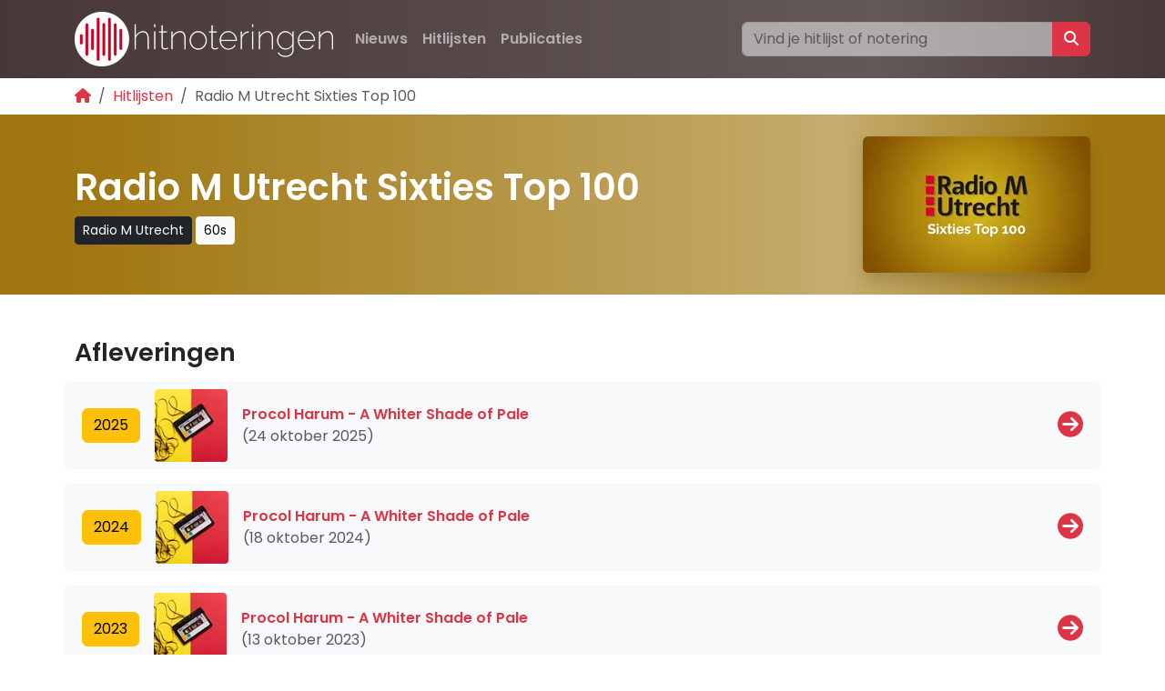

--- FILE ---
content_type: text/html; charset=utf-8
request_url: https://www.hitnoteringen.nl/hitlijsten/sixties-top-100
body_size: 7874
content:




<!doctype html>
<html lang="nl">
    <head>
            
        
        
        


        <!-- Global site tag (gtag.js) - Google Analytics -->
        
        <script async src="https://www.googletagmanager.com/gtag/js?id=G-MT4NEPDBSQ"></script>
        <script>
          window.dataLayer = window.dataLayer || [];
          function gtag(){dataLayer.push(arguments);}
          gtag('js', new Date());

          gtag('config', 'G-MT4NEPDBSQ');
        </script>
        
        <meta charset="utf-8">
        <meta name="viewport" content="width=device-width, initial-scale=1, shrink-to-fit=no">

        
        <link rel="canonical" href="https://www.hitnoteringen.nl/hitlijsten/sixties-top-100" />
        

        <link rel="alternate" href="https://www.hitnoteringen.be/hitlijsten/sixties-top-100" hreflang="nl-be" />
        <link rel="alternate" href="https://www.hitnoteringen.nl/hitlijsten/sixties-top-100" hreflang="nl" />
        <link rel="alternate" href="https://www.chartsfans.de/hitlijsten/sixties-top-100" hreflang="de" />
        <link rel="alternate" href="https://www.hitnoteringen.nl/hitlijsten/sixties-top-100" hreflang="x-default" />

        <link rel="preconnect" href="https://fonts.googleapis.com">
        <link rel="preconnect" href="https://fonts.gstatic.com" crossorigin>
        <link href="https://fonts.googleapis.com/css2?family=Poppins:wght@400;600&display=swap" rel="stylesheet">

        <link href="https://cdn.jsdelivr.net/npm/bootstrap@5.3.1/dist/css/bootstrap.min.css" rel="stylesheet" integrity="sha384-4bw+/aepP/YC94hEpVNVgiZdgIC5+VKNBQNGCHeKRQN+PtmoHDEXuppvnDJzQIu9" crossorigin="anonymous">
        <link rel="stylesheet" href="https://cdnjs.cloudflare.com/ajax/libs/font-awesome/6.7.1/css/all.min.css" integrity="sha512-5Hs3dF2AEPkpNAR7UiOHba+lRSJNeM2ECkwxUIxC1Q/FLycGTbNapWXB4tP889k5T5Ju8fs4b1P5z/iB4nMfSQ==" crossorigin="anonymous" referrerpolicy="no-referrer" />

        <meta name="keywords" content="Hitlijsten, Hitnoteringen, Allertijden, hitlijst, radio, toplijst, hitparade, hits" />
        <meta name="description" content="Hitnoteringen zet alle hits en hitlijsten op een rij. Van Top 2000 tot Evergreen Top 1000. De grootste verzameling hits uit Nederland en Vlaanderen vind je hier." />

        
            <title>
                
                Radio M Utrecht Sixties Top 100
                - Hitnoteringen
            </title>
            
        
        <meta name="keywords" content="Hitlijsten, Hitnoteringen, Allertijden, hitlijst, radio, toplijst, hitparade" />

        <style>

            body {
                font-display: optional;
                font-family: Poppins, sans-serif;
            }

            a, a:hover {
                color: var(--bs-red);
            }

            a:not([class*="btn"]) {
                text-decoration: none;
            }
            a:not([class*="btn"]):hover {
                text-decoration: underline;
            }

            .navbar-nav .btn:hover {
                --bs-bg-opacity: .1;
                background-color: rgba(var(--bs-light-rgb), var(--bs-bg-opacity));
            }
            
            .ratio-3x1 {
                --bs-aspect-ratio: 30%;
            }

            .chart {
                list-style-type: none;
                margin: 0;
                padding: 0;
                display: block;
            }

            .chart li:nth-child(even) {background: #eee;}
            .chart li:nth-child(odd) {background: #FFF;}

            .chart li {
                padding: 0px;
                margin: 0 0 1rem 0;
            }

            .chart__fullwidth > div {
                backdrop-filter: blur(1rem) brightness(60%);
                -webkit-backdrop-filter: blur(1rem) brightness(60%);
            }

            .entry .card {
                background: #f9f9f9;
            }

            .chartentry {
                display: grid;
                justify-content: start;
                grid-template-areas:
                    "pos vw tmb a lnk"
                    "pos aw tmb t lnk";
                grid-template-columns: auto auto auto 1fr;
                grid-gap: 0 5px;
                padding: 10px;
            }

            span.position {
                width: 70px;
                height: 70px;
                background-color: #cd0828;
                display: flex;
                justify-content: center;
                align-items: center;
                font-size: 1.5em;
                font-weight: bold;
                color: #fff;
                grid-area: pos;
            }
            span.position-sm {
                background: #cd0828;
                width: 35px;
                height: 35px;
                font-size: 1em;
                font-weight: bold;
            }

            span.thumbnail { display: none; }
            @media (min-width: 576px) {
                span.thumbnail {
                    display: flex;
                    width: 70px;
                    grid-area: tmb;
                }
            }

            span.vw, span.aw {
                background: #333;
                color: #fff;
                width: 70px;
                height: 35px;
                display: flex;
                justify-content: center;
                align-items: center;
            }

            span.vw {
                grid-area: vw;
            }

            span.aw {
                grid-area: aw;
            }

            span.artiest, span.titel, span.tracklinks {
                display: flex;
                justify-content: left;
                align-items: center;
            }
            span.artiest {
                grid-area: a;
                font-weight: bold;
            }
            span.titel {
                grid-area: t;
            }
            span.tracklinks {
                grid-area: lnk;
            }
            @media (max-width: 576px) {
                span.artiest, span.titel {
                    font-size: 80%;
                }
                span.tracklinks { display: none; }
            }

            .bg-custom {
                
                background-image: linear-gradient(to right, rgb(71, 55, 55), rgb(100,88,88) 75%,rgb(71, 55, 55));
            }

            .c-fa-spotify {
                color: #1DB954;
            }
            .c-fa-youtube {
                color: red;
            }
            .circle-container {
                width: 0.8lh;
                height: 0.8lh;
                border-radius: 50%;
                overflow: hidden;
                
            }
            .flag-svg {      
                width: 100%;
                height: 100%;
                display: block;
            }
            
            #header {
                
                
                background-color: rgb(200, 200, 200); /* Placeholder achtergrondkleur */
                
                
                
            }
            #header .container {
                background: linear-gradient(to right, rgba(200,200,200, 1), rgba(255,255,255, 0.4) 75%, rgba(200,200,200, 1));
                
            }

            h1 { font-weight: bold; }
            h2 { font-weight: bold; font-size: 1.7rem; }
            h3 { font-size: 1.1rem; font-weight: bold; }
            footer h4 { font-weight: bold; }

            ol.breadcrumb { margin-bottom: 0; }

            #search_topbar:focus {
                transition-duration: .3s;
                transition-property: opacity;
                opacity: 1 !important;
            }

            .responsive-object {
                position: relative;
                display: flex;
                justify-content: center;
            }
            
            .responsive-object iframe,
            .responsive-object object,
            .responsive-object embed {
                position: absolute;
                width: 100%;
                height: 100%;
                padding-left: 2em;
                padding-right: 2em;
            }

            @media print {
                ins { display: none !importat; }
                .container {
                    padding-left: unset !important;
                    padding-right: unset !important;
                    max-width: unset !important;
                }
              }
        </style>
        
        
        
        <script async src="https://pagead2.googlesyndication.com/pagead/js/adsbygoogle.js?client=ca-pub-9723271686619427" crossorigin="anonymous"></script>
        
        

        <link rel="apple-touch-icon" sizes="180x180" href="/static/apple-touch-icon.png">
        <link rel="icon" type="image/png" sizes="32x32" href="/static/favicon-32x32.png">
        <link rel="icon" type="image/png" sizes="16x16" href="/static/favicon-16x16.png">
        <link rel="manifest" href="/static/site.webmanifest">
        <link rel="mask-icon" href="/static/safari-pinned-tab.svg" color="#5bbad5">
        <meta name="msapplication-TileColor" content="#00a300">
        <meta name="theme-color" content="#ffffff">

        
        <!-- Hotjar Tracking Code for https://www.hitnoteringen.nl -->
        <script>
            (function(h,o,t,j,a,r){
                h.hj=h.hj||function(){(h.hj.q=h.hj.q||[]).push(arguments)};
                h._hjSettings={hjid:3350570,hjsv:6};
                a=o.getElementsByTagName('head')[0];
                r=o.createElement('script');r.async=1;
                r.src=t+h._hjSettings.hjid+j+h._hjSettings.hjsv;
                a.appendChild(r);
            })(window,document,'https://static.hotjar.com/c/hotjar-','.js?sv=');
        </script>
        
    </head>
    <body class="d-flex flex-column min-vh-100 ">
        <div class="wrapper flex-grow-1">
            
            <div class="container p-0 bg-light">
                <div id="ezoic-pub-ad-placeholder-101"></div>
                <script>
                    ezstandalone.cmd.push(function () {
                        ezstandalone.showAds(101);
                    });
                </script>

                
            </div>
            
            <nav class="navbar navbar-expand-md bg-custom navbar-dark">
                <div class="container">
                    
                    <a class="navbar-brand" href="/"><img alt="Hitnoteringen" height="60" src="/media/images/logo_hitnoteringen_2025_KSTmIs1.height-60.png" width="284"></a>
                    
                    <button class="navbar-toggler" type="button" data-bs-toggle="collapse" data-bs-target="#navbarSupportedContent" aria-controls="navbarSupportedContent" aria-expanded="false" aria-label="Toggle navigation">
                        <span class="navbar-toggler-icon"></span>
                    </button>

                    <div class="collapse navbar-collapse" id="navbarSupportedContent">
                        
                        

<ul class="navbar-nav me-auto mb-2 mb-lg-0">

    <li class="nav-item">
        <a class="btn nav-link fw-bold " href="/nieuws/">Nieuws</a>
        
    </li>

    <li class="nav-item">
        <a class="btn nav-link fw-bold ancestor" href="/hitlijsten/">Hitlijsten</a>
        
    </li>

    <li class="nav-item">
        <a class="btn nav-link fw-bold " href="/publicatie/">Publicaties</a>
        
    </li>

</ul>
                        
                        <div class="row">
                            <form class="input-group" action="/hitlijsten/search" method="get" role="search">
                                <input class="form-control opacity-50" id="search_topbar" name="q" type="search" placeholder="Vind je hitlijst of notering" aria-label="Zoeken">
                                <button class="btn btn-danger" type="submit" value="Zoeken"><i class="fa-solid fa-magnifying-glass"></i></button>
                            </form>
                        </div>
                    </div>
                </div>
            </nav>

            <div class="container py-2 d-print-none">
                <nav aria-label="breadcrumb">
                    <ol class="breadcrumb small">
                        
<li class="breadcrumb-item"><a href="/"><i class="fas fa-home"></i></a></li>
<li class="breadcrumb-item"><a href="/hitlijsten/">Hitlijsten</a></li>
<li class="breadcrumb-item active" aria-current="page">Radio M Utrecht Sixties Top 100</li>

                    </ol>
                </nav>
            </div>

            

            



<section id="header">
    <div class="container">
        <div class="d-flex flex-column-reverse flex-md-row align-items-center mb-4 py-4">
            <div class="flex-fill">
                <h1 class="">Radio M Utrecht Sixties Top 100</h1>
                
                <a class="btn btn-sm btn-dark" href="/publicatie/radio-m-utrecht/">Radio M Utrecht</a>
                
                
                <a class="btn btn-sm btn-light" href="/hitlijsten/tag/60s">60s</a>
                
            </div>
            <div>
                
                <picture><source srcset="/media/images/radio_m_utrecht_sixti.2e16d0ba.format-avif.fill-250x150.avif" type="image/avif"><source srcset="/media/images/radio_m_utrecht_sixti.2e16d0ba.format-webp.fill-250x150.webp" type="image/webp"><img alt="radio m utrecht sixties top 100" class="mb-2 mb-md-0 rounded shadow" height="150" id="header-image" src="/media/images/radio_m_utrecht_sixtie.2e16d0ba.format-jpeg.fill-250x150.jpg" width="250"></picture>
                
            </div>
        </div>
    </div>
</section>


<script>
const img = document.getElementById('header-image');
const canvas = document.createElement('canvas');
const ctx = canvas.getContext('2d');

function getContrastTextColor(rgbColor) {
    const [r, g, b] = rgbColor.match(/\d+/g).map(Number);
    
    // Normaliseer R, G, B naar een schaal van 0 tot 1
    const rNorm = r / 255;
    const gNorm = g / 255;
    const bNorm = b / 255;
  
    // Bereken de luminantie
    const luminance = 0.2126 * rNorm + 0.7152 * gNorm + 0.0722 * bNorm;
  
    // Contrastbeslissing: als luminantie laag is, gebruik wit; anders zwart
    return luminance > 0.5 ? 'black' : 'white';
}

img.onload = () => {
    canvas.width = img.width;
    canvas.height = img.height;
    ctx.drawImage(img, 0, 0, img.width, img.height);

    const imageData = ctx.getImageData(0, 0, img.width, img.height).data;
    let r = 0, g = 0, b = 0;

    // Gemiddelde kleur berekenen
    for (let i = 0; i < imageData.length; i += 4) {
        r += imageData[i];
        g += imageData[i + 1];
        b += imageData[i + 2];
    }

    const pixelCount = imageData.length / 4;
    r = Math.floor(r / pixelCount);
    g = Math.floor(g / pixelCount);
    b = Math.floor(b / pixelCount);

    // CSS injecteren
    const header = document.getElementById('header');
    header.style.background = `rgba(${r}, ${g}, ${b}`;

    const computedStyle = window.getComputedStyle(header);
    const backgroundColor = computedStyle.backgroundColor;
    const textColor = getContrastTextColor(backgroundColor);

    header.style.color = textColor; // Toepassen op tekst
    header.children[0].style.background = `linear-gradient(to right, rgba(${r}, ${g}, ${b}, 1), rgba(255,255,255, 0.4) 75%, rgba(${r}, ${g}, ${b}, 1))`;
};
</script>


<div class="container">
        
</div>

<div class="container py-4">
    <div class="d-flex">
        <div class="flex-grow-1">
            <h2>Afleveringen</h2>
        </div>
        
    </div>

    <div class="row">

        

            

            
            <div class="d-flex flex-row align-items-center bg-light rounded-2 my-2">
                <div class="p-2">
                    <a class="btn btn-warning" href="/hitlijsten/sixties-top-100/2025">2025</a>
                </div>
                <div class="p-2">
                    <img src="/media/images/cassette_KxFZQuo.2e16d0ba.fill-80x80.jpg" width="80" height="80" alt="cassette" class="rounded rounded-1" />
                </div>
                <div class="p-2 flex-grow-1">
                    <div class="fw-bold"><a href="/hitlijsten/sixties-top-100/2025">Procol Harum - A Whiter Shade of Pale</a></div>
                    <div class="text-muted text-nowrap">(24 oktober 2025)</div>
                </div>
                <div class="p-2">
                    <a class="fs-3" href="/hitlijsten/sixties-top-100/2025"><i class="fa-solid fa-circle-arrow-right"></i></a>
                </div>
            </div>
            
            <div class="d-flex flex-row align-items-center bg-light rounded-2 my-2">
                <div class="p-2">
                    <a class="btn btn-warning" href="/hitlijsten/sixties-top-100/2024">2024</a>
                </div>
                <div class="p-2">
                    <img src="/media/images/cassette_KxFZQuo.2e16d0ba.fill-80x80.jpg" width="80" height="80" alt="cassette" class="rounded rounded-1" />
                </div>
                <div class="p-2 flex-grow-1">
                    <div class="fw-bold"><a href="/hitlijsten/sixties-top-100/2024">Procol Harum - A Whiter Shade of Pale</a></div>
                    <div class="text-muted text-nowrap">(18 oktober 2024)</div>
                </div>
                <div class="p-2">
                    <a class="fs-3" href="/hitlijsten/sixties-top-100/2024"><i class="fa-solid fa-circle-arrow-right"></i></a>
                </div>
            </div>
            
            <div class="d-flex flex-row align-items-center bg-light rounded-2 my-2">
                <div class="p-2">
                    <a class="btn btn-warning" href="/hitlijsten/sixties-top-100/2023">2023</a>
                </div>
                <div class="p-2">
                    <img src="/media/images/cassette_KxFZQuo.2e16d0ba.fill-80x80.jpg" width="80" height="80" alt="cassette" class="rounded rounded-1" />
                </div>
                <div class="p-2 flex-grow-1">
                    <div class="fw-bold"><a href="/hitlijsten/sixties-top-100/2023">Procol Harum - A Whiter Shade of Pale</a></div>
                    <div class="text-muted text-nowrap">(13 oktober 2023)</div>
                </div>
                <div class="p-2">
                    <a class="fs-3" href="/hitlijsten/sixties-top-100/2023"><i class="fa-solid fa-circle-arrow-right"></i></a>
                </div>
            </div>
            
            <div class="d-flex flex-row align-items-center bg-light rounded-2 my-2">
                <div class="p-2">
                    <a class="btn btn-warning" href="/hitlijsten/sixties-top-100/2022">2022</a>
                </div>
                <div class="p-2">
                    <img src="/media/images/cassette_KxFZQuo.2e16d0ba.fill-80x80.jpg" width="80" height="80" alt="cassette" class="rounded rounded-1" />
                </div>
                <div class="p-2 flex-grow-1">
                    <div class="fw-bold"><a href="/hitlijsten/sixties-top-100/2022">The Animals - The House of the Rising Sun</a></div>
                    <div class="text-muted text-nowrap">(7 oktober 2022)</div>
                </div>
                <div class="p-2">
                    <a class="fs-3" href="/hitlijsten/sixties-top-100/2022"><i class="fa-solid fa-circle-arrow-right"></i></a>
                </div>
            </div>
            
            <div class="d-flex flex-row align-items-center bg-light rounded-2 my-2">
                <div class="p-2">
                    <a class="btn btn-warning" href="/hitlijsten/sixties-top-100/2021">2021</a>
                </div>
                <div class="p-2">
                    <img src="/media/images/cassette_KxFZQuo.2e16d0ba.fill-80x80.jpg" width="80" height="80" alt="cassette" class="rounded rounded-1" />
                </div>
                <div class="p-2 flex-grow-1">
                    <div class="fw-bold"><a href="/hitlijsten/sixties-top-100/2021">Procol Harum - A Whiter Shade of Pale</a></div>
                    <div class="text-muted text-nowrap">(8 oktober 2021)</div>
                </div>
                <div class="p-2">
                    <a class="fs-3" href="/hitlijsten/sixties-top-100/2021"><i class="fa-solid fa-circle-arrow-right"></i></a>
                </div>
            </div>
            
            <div class="d-flex flex-row align-items-center bg-light rounded-2 my-2">
                <div class="p-2">
                    <a class="btn btn-warning" href="/hitlijsten/sixties-top-100/2020">2020</a>
                </div>
                <div class="p-2">
                    <img src="/media/images/cassette_KxFZQuo.2e16d0ba.fill-80x80.jpg" width="80" height="80" alt="cassette" class="rounded rounded-1" />
                </div>
                <div class="p-2 flex-grow-1">
                    <div class="fw-bold"><a href="/hitlijsten/sixties-top-100/2020">The Moody Blues - Nights in White Satin</a></div>
                    <div class="text-muted text-nowrap">(9 oktober 2020)</div>
                </div>
                <div class="p-2">
                    <a class="fs-3" href="/hitlijsten/sixties-top-100/2020"><i class="fa-solid fa-circle-arrow-right"></i></a>
                </div>
            </div>
            
            <div class="d-flex flex-row align-items-center bg-light rounded-2 my-2">
                <div class="p-2">
                    <a class="btn btn-warning" href="/hitlijsten/sixties-top-100/2019">2019</a>
                </div>
                <div class="p-2">
                    <img src="/media/images/cassette_KxFZQuo.2e16d0ba.fill-80x80.jpg" width="80" height="80" alt="cassette" class="rounded rounded-1" />
                </div>
                <div class="p-2 flex-grow-1">
                    <div class="fw-bold"><a href="/hitlijsten/sixties-top-100/2019">Procol Harum - A Whiter Shade of Pale</a></div>
                    <div class="text-muted text-nowrap">(18 oktober 2019)</div>
                </div>
                <div class="p-2">
                    <a class="fs-3" href="/hitlijsten/sixties-top-100/2019"><i class="fa-solid fa-circle-arrow-right"></i></a>
                </div>
            </div>
            
            <div class="d-flex flex-row align-items-center bg-light rounded-2 my-2">
                <div class="p-2">
                    <a class="btn btn-warning" href="/hitlijsten/sixties-top-100/2018">2018</a>
                </div>
                <div class="p-2">
                    <img src="/media/images/cassette_KxFZQuo.2e16d0ba.fill-80x80.jpg" width="80" height="80" alt="cassette" class="rounded rounded-1" />
                </div>
                <div class="p-2 flex-grow-1">
                    <div class="fw-bold"><a href="/hitlijsten/sixties-top-100/2018">Procol Harum - A Whiter Shade of Pale</a></div>
                    <div class="text-muted text-nowrap">(19 oktober 2018)</div>
                </div>
                <div class="p-2">
                    <a class="fs-3" href="/hitlijsten/sixties-top-100/2018"><i class="fa-solid fa-circle-arrow-right"></i></a>
                </div>
            </div>
            
            <div class="d-flex flex-row align-items-center bg-light rounded-2 my-2">
                <div class="p-2">
                    <a class="btn btn-warning" href="/hitlijsten/sixties-top-100/2017">2017</a>
                </div>
                <div class="p-2">
                    <img src="/media/images/cassette_KxFZQuo.2e16d0ba.fill-80x80.jpg" width="80" height="80" alt="cassette" class="rounded rounded-1" />
                </div>
                <div class="p-2 flex-grow-1">
                    <div class="fw-bold"><a href="/hitlijsten/sixties-top-100/2017">Procol Harum - A Whiter Shade of Pale</a></div>
                    <div class="text-muted text-nowrap">(18 oktober 2017)</div>
                </div>
                <div class="p-2">
                    <a class="fs-3" href="/hitlijsten/sixties-top-100/2017"><i class="fa-solid fa-circle-arrow-right"></i></a>
                </div>
            </div>
            
            <div class="d-flex flex-row align-items-center bg-light rounded-2 my-2">
                <div class="p-2">
                    <a class="btn btn-warning" href="/hitlijsten/sixties-top-100/2016">2016</a>
                </div>
                <div class="p-2">
                    <img src="/media/images/cassette_KxFZQuo.2e16d0ba.fill-80x80.jpg" width="80" height="80" alt="cassette" class="rounded rounded-1" />
                </div>
                <div class="p-2 flex-grow-1">
                    <div class="fw-bold"><a href="/hitlijsten/sixties-top-100/2016">Procol Harum - A Whiter Shade of Pale</a></div>
                    <div class="text-muted text-nowrap">(14 oktober 2016)</div>
                </div>
                <div class="p-2">
                    <a class="fs-3" href="/hitlijsten/sixties-top-100/2016"><i class="fa-solid fa-circle-arrow-right"></i></a>
                </div>
            </div>
            
            <div class="d-flex flex-row align-items-center bg-light rounded-2 my-2">
                <div class="p-2">
                    <a class="btn btn-warning" href="/hitlijsten/sixties-top-100/2015">2015</a>
                </div>
                <div class="p-2">
                    <img src="/media/images/cassette_KxFZQuo.2e16d0ba.fill-80x80.jpg" width="80" height="80" alt="cassette" class="rounded rounded-1" />
                </div>
                <div class="p-2 flex-grow-1">
                    <div class="fw-bold"><a href="/hitlijsten/sixties-top-100/2015">Procol Harum - A Whiter Shade of Pale</a></div>
                    <div class="text-muted text-nowrap">(16 oktober 2015)</div>
                </div>
                <div class="p-2">
                    <a class="fs-3" href="/hitlijsten/sixties-top-100/2015"><i class="fa-solid fa-circle-arrow-right"></i></a>
                </div>
            </div>
            
            <div class="d-flex flex-row align-items-center bg-light rounded-2 my-2">
                <div class="p-2">
                    <a class="btn btn-warning" href="/hitlijsten/sixties-top-100/2014">2014</a>
                </div>
                <div class="p-2">
                    <img src="/media/images/cassette_KxFZQuo.2e16d0ba.fill-80x80.jpg" width="80" height="80" alt="cassette" class="rounded rounded-1" />
                </div>
                <div class="p-2 flex-grow-1">
                    <div class="fw-bold"><a href="/hitlijsten/sixties-top-100/2014">Procol Harum - A Whiter Shade of Pale</a></div>
                    <div class="text-muted text-nowrap">(17 oktober 2014)</div>
                </div>
                <div class="p-2">
                    <a class="fs-3" href="/hitlijsten/sixties-top-100/2014"><i class="fa-solid fa-circle-arrow-right"></i></a>
                </div>
            </div>
            
            <div class="d-flex flex-row align-items-center bg-light rounded-2 my-2">
                <div class="p-2">
                    <a class="btn btn-warning" href="/hitlijsten/sixties-top-100/2013">2013</a>
                </div>
                <div class="p-2">
                    <img src="/media/images/cassette_KxFZQuo.2e16d0ba.fill-80x80.jpg" width="80" height="80" alt="cassette" class="rounded rounded-1" />
                </div>
                <div class="p-2 flex-grow-1">
                    <div class="fw-bold"><a href="/hitlijsten/sixties-top-100/2013">Procol Harum - A Whiter Shade of Pale</a></div>
                    <div class="text-muted text-nowrap">(18 oktober 2013)</div>
                </div>
                <div class="p-2">
                    <a class="fs-3" href="/hitlijsten/sixties-top-100/2013"><i class="fa-solid fa-circle-arrow-right"></i></a>
                </div>
            </div>
            


        
    </div>
</div>


<div class="container">
    <h2>Gerelateerde hitlijsten</h2>
    <div class="row">
        
        <div class="col-lg-4">
            <div class="card border-0 bg-transparent">
                
                    <picture><source srcset="/media/images/joe_60s_top_500_hitno_RgBTd4J.2e16d0ba.format-avif.fill-420x200.avif" type="image/avif"><source srcset="/media/images/joe_60s_top_500_hitno_PBdaDQh.2e16d0ba.format-webp.fill-420x200.webp" type="image/webp"><img alt="joe 60s top 500" class="card-img-top img-fluid w-100" height="200" src="/media/images/joe_60s_top_500_hitnot_hHVW838.2e16d0ba.format-jpeg.fill-420x200.jpg" width="420"></picture>
                
                <div class="card-body">
                    <h3><a href="/hitlijsten/joe-top-600-jaren-60">Joe (B) 60s top 500</a></h3>
                </div>
            </div>
        </div>
        
        <div class="col-lg-4">
            <div class="card border-0 bg-transparent">
                
                    <picture><source srcset="/media/images/NPO_Radio_2_logo_L8CCPEA.705c79e3.format-avif.fill-420x200.avif" type="image/avif"><source srcset="/media/images/NPO_Radio_2_logo_eZWfZwQ.705c79e3.format-webp.fill-420x200.webp" type="image/webp"><img alt="Logo NPO Radio 2" class="card-img-top img-fluid w-100" height="200" src="/media/images/NPO_Radio_2_logo_48j8ieG.705c79e3.format-jpeg.fill-420x200.jpg" width="420"></picture>
                
                <div class="card-body">
                    <h3><a href="/hitlijsten/radio-2-top-60-van-de-jaren-60">NPO Radio 2 Top 60 van de jaren 60</a></h3>
                </div>
            </div>
        </div>
        
        <div class="col-lg-4">
            <div class="card border-0 bg-transparent">
                
                    <picture><source srcset="/media/images/extragold_48KaAuw.2e16d0ba.format-avif.fill-420x200.avif" type="image/avif"><source srcset="/media/images/extragold_02JyhmF.2e16d0ba.format-webp.fill-420x200.webp" type="image/webp"><img alt="Extragold" class="card-img-top img-fluid w-100" height="200" src="/media/images/extragold_aXX2I58.2e16d0ba.format-jpeg.fill-420x200.jpg" width="420"></picture>
                
                <div class="card-body">
                    <h3><a href="/hitlijsten/extra-gold-top-208">Extra Gold Top 208</a></h3>
                </div>
            </div>
        </div>
         
    </div>
</div>



<div class="container">
    <h2>Meer Radio M Utrecht</h2>
    <div class="row">
        
        <div class="col-lg-4">
            <div class="card border-0 bg-transparent">
                
                    <picture><source srcset="/media/images/radio_m_utrecht_hitno.2e16d0ba.format-avif.fill-420x200.avif" type="image/avif"><source srcset="/media/images/radio_m_utrecht_hitno.2e16d0ba.format-webp.fill-420x200.webp" type="image/webp"><img alt="Radio M Utrecht" class="card-img-top img-fluid w-100" height="200" src="/media/images/radio_m_utrecht_hitnot.2e16d0ba.format-jpeg.fill-420x200.jpg" width="420"></picture>
                
                <div class="card-body">
                    <h3><a href="/hitlijsten/de-gouden-100">Radio M Utrecht De Gouden 100</a></h3>
                </div>
            </div>
        </div>
        
        <div class="col-lg-4">
            <div class="card border-0 bg-transparent">
                
                    <picture><source srcset="/media/images/radio_m_utrecht_top_1.2e16d0ba.format-avif.fill-420x200.avif" type="image/avif"><source srcset="/media/images/radio_m_utrecht_top_1.2e16d0ba.format-webp.fill-420x200.webp" type="image/webp"><img alt="radio m utrecht top 100 van 1975 hitnoteringen 2025" class="card-img-top img-fluid w-100" height="200" src="/media/images/radio_m_utrecht_top_10.2e16d0ba.format-jpeg.fill-420x200.jpg" width="420"></picture>
                
                <div class="card-body">
                    <h3><a href="/hitlijsten/radio-m-utrecht-top-100-van-1975">Radio M Utrecht Top 100 van 1975</a></h3>
                </div>
            </div>
        </div>
        
        <div class="col-lg-4">
            <div class="card border-0 bg-transparent">
                
                    <picture><source srcset="/media/images/Radio_M_Utrecht_Beatl_l5GZXJ4.2e16d0ba.format-avif.fill-420x200.avif" type="image/avif"><source srcset="/media/images/Radio_M_Utrecht_Beatl_TaHEcRh.2e16d0ba.format-webp.fill-420x200.webp" type="image/webp"><img alt="Radio M Utrecht Beatlesdag Top 15" class="card-img-top img-fluid w-100" height="200" src="/media/images/Radio_M_Utrecht_Beatle_j52w1hO.2e16d0ba.format-jpeg.fill-420x200.jpg" width="420"></picture>
                
                <div class="card-body">
                    <h3><a href="/hitlijsten/beatlesdag-top-15">Radio M Utrecht Beatlesdag Top 15</a></h3>
                </div>
            </div>
        </div>
         
    </div>
</div>



        </div>

        <footer class="bg-light mt-4 pt-4 pb-4 d-print-none">
            <div class="container">
                <div class="row">
                    <div class="col-md-4">
                        <img src="/static/waveform150.png" height="60" width="60" alt="hitnoteringen">
                    </div>
                    <div class="col-md-4">
                        

<h4>Hitlijsten</h4>
<ul class="navbar-nav me-auto mb-2 mb-lg-0">

    <li class="nav-item">
        <a class="text-muted small " href="/decennia/">Decennia</a>
        
    </li>

    <li class="nav-item">
        <a class="text-muted small " href="/genre/">Genre</a>
        
    </li>

    <li class="nav-item">
        <a class="text-muted small " href="/taal/">Taal</a>
        
    </li>

    <li class="nav-item">
        <a class="text-muted small " href="/land/">Land</a>
        
    </li>

    <li class="nav-item">
        <a class="text-muted small " href="/evergreen/">Evergreens</a>
        
    </li>

</ul>
                    </div>
                    <div class="col-md-4">
                        

<h4>Hitnoteringen</h4>
<ul class="navbar-nav me-auto mb-2 mb-lg-0">

    <li class="nav-item">
        <a class="text-muted small " href="/over-ons/">Over ons</a>
        
    </li>

    <li class="nav-item">
        <a class="text-muted small " href="/over-ons/vacatures/">Vacatures</a>
        
    </li>

    <li class="nav-item">
        <a class="text-muted small " href="/over-ons/contact/">Contact</a>
        
    </li>

</ul>

                        

<h4>Onze sites</h4>
<ul class="navbar-nav me-auto mb-2 mb-lg-0">

    <li class="nav-item">
        <a class="text-muted small " href="https://radiotrefpunt.nl">Radiotrefpunt</a>
        
    </li>

    <li class="nav-item">
        <a class="text-muted small " href="https://radiopedia.nl">Radiopedia</a>
        
    </li>

    <li class="nav-item">
        <a class="text-muted small " href="https://opderadio.nl">Opderadio</a>
        
    </li>

</ul>
                    </div>
                </div>
                <div class="row">
                    <div class="col-auto mr-auto">
                        
                        <a class="text-dark p-1" href="https://www.facebook.com/hitnoteringen" rel="noopener nofollow"><i class="fa-brands fa-facebook"></i></a>
                        
                        
                        
                        <a class="text-dark p-1" href="https://hitnoteringen.bsky.social" rel="noopener nofollow"><i class="fa-brands fa-bluesky"></i></a>
                        
                        
                        
                        <a class="text-dark p-1" href="https://www.instagram.com/hitnoteringen" rel="noopener nofollow"><i class="fab fa-instagram"></i></a>
                        
                        
                        <a class="text-dark p-1" href="https://open.spotify.com/user/31cvrkdfdeylrpyayixrbj3ct5oq" rel="noopener nofollow"><i class="fab fa-spotify"></i></a>
                        
                        
                        <a class="text-dark p-1" href="https://www.youtube.com/@Hitnoteringen" rel="noopener nofollow"><i class="fab fa-youtube"></i></a>
                        
                    </div>
                </div>
                <hr>
                <div class="small d-flex">
                    <div class="me-2">
                        &copy; 2026 <a class="text-muted" href="https://radioerfgoed.nl">Radio Erfgoed</a>
                    </div>
                    <div class="">
                        <a class="text-muted" href="/privacy/">Privacy</a>
                    </div>
                    <div class="ms-auto d-flex">
                        
                        <span class="visually-hidden">Landkeuze</span>
                        <div class="circle-container m-1">
                            <a href="https://www.hitnoteringen.be" aria-label="Klik hier om naar de Belgische website te gaan" rel="alternate" title="Hitnoteringen Vlaanderen" class="flag-link">
                                <svg class="flag-svg" xmlns="http://www.w3.org/2000/svg" aria-hidden="true" focusable="false" viewBox="0 0 512 512">
                                    <path fill="#000001" d="M0 0h170.7v512H0z"/><path fill="#ffd90c" d="M170.7 0h170.6v512H170.7z"/><path fill="#f31830" d="M341.3 0H512v512H341.3z"/>
                                </svg>
                            </a>
                        </div>
                        <div class="circle-container m-1">
                            <a href="https://www.chartsfans.de" aria-label="Klik hier om naar de Duitse website te gaan" rel="alternate" title="Chartsfans Deutschland" class="flag-link">
                                <svg class="flag-svg" xmlns="http://www.w3.org/2000/svg" aria-hidden="true" focusable="false" viewBox="0 0 512 512">
                                    <path fill="#fc0" d="M0 341.3h512V512H0z"/><path fill="#000001" d="M0 0h512v170.7H0z"/><path fill="red" d="M0 170.7h512v170.6H0z"/>
                                </svg>
                            </a>
                        </div>
                        <div class="circle-container m-1">
                            <a href="https://www.hitnoteringen.nl" aria-label="Klik hier om naar de Nederlandse website te gaan" rel="alternate" title="Hitnoteringen Nederland" class="flag-link">
                                <svg class="flag-svg" xmlns="http://www.w3.org/2000/svg" aria-hidden="true" focusable="false" viewBox="0 0 512 512">
                                    <path fill="#ae1c28" d="M0 0h512v170.7H0z"/><path fill="#fff" d="M0 170.7h512v170.6H0z"/><path fill="#21468b" d="M0 341.3h512V512H0z"/>
                                </svg>
                            </a>
                        </div>
                    </div>
                </div>
            </div>
        </footer>
        <script src="https://cdn.jsdelivr.net/npm/bootstrap@5.3.1/dist/js/bootstrap.bundle.min.js" integrity="sha384-HwwvtgBNo3bZJJLYd8oVXjrBZt8cqVSpeBNS5n7C8IVInixGAoxmnlMuBnhbgrkm" crossorigin="anonymous"></script>
        
<script>
    const dropdown = document.getElementById("yearsDropdown");
    dropdown.addEventListener("change", function() {
    document.getElementById("yearsForm").submit();
});
</script>

    </body>
</html>


--- FILE ---
content_type: text/html; charset=utf-8
request_url: https://www.google.com/recaptcha/api2/aframe
body_size: 268
content:
<!DOCTYPE HTML><html><head><meta http-equiv="content-type" content="text/html; charset=UTF-8"></head><body><script nonce="l2FvxR5IlKKbEPZq53VhUg">/** Anti-fraud and anti-abuse applications only. See google.com/recaptcha */ try{var clients={'sodar':'https://pagead2.googlesyndication.com/pagead/sodar?'};window.addEventListener("message",function(a){try{if(a.source===window.parent){var b=JSON.parse(a.data);var c=clients[b['id']];if(c){var d=document.createElement('img');d.src=c+b['params']+'&rc='+(localStorage.getItem("rc::a")?sessionStorage.getItem("rc::b"):"");window.document.body.appendChild(d);sessionStorage.setItem("rc::e",parseInt(sessionStorage.getItem("rc::e")||0)+1);localStorage.setItem("rc::h",'1768421233025');}}}catch(b){}});window.parent.postMessage("_grecaptcha_ready", "*");}catch(b){}</script></body></html>